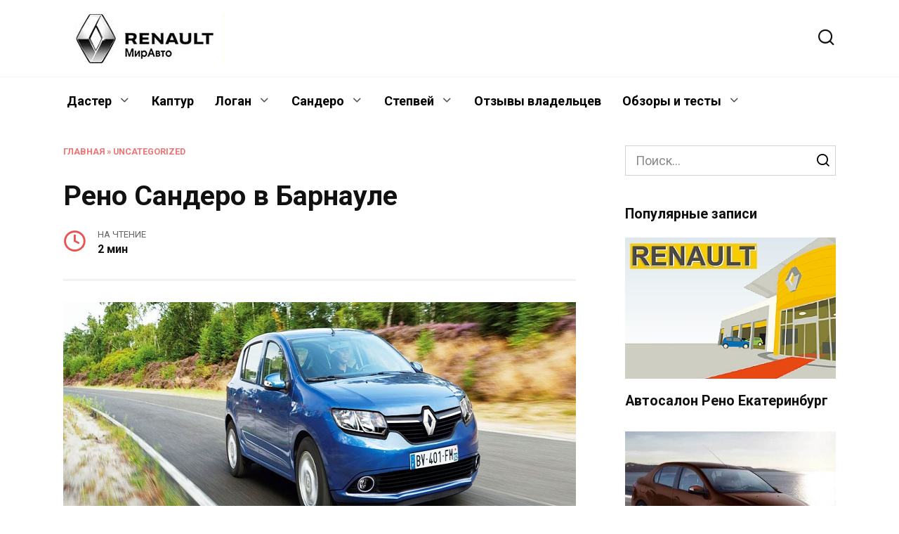

--- FILE ---
content_type: text/html; charset=UTF-8
request_url: https://renault-automir.ru/sandero-v-barnaule/
body_size: 15065
content:
<!doctype html>
<html lang="ru-RU">
<head>
	<meta charset="UTF-8">
	<meta name="viewport" content="width=device-width, initial-scale=1">

	<meta name='robots' content='index, follow, max-image-preview:large, max-snippet:-1, max-video-preview:-1' />

	<title>Рено Сандеро в Барнауле - в новом кузове комплектации и цены, цвета, фото нового автомобиля, видео тест драйв и отзывы владельцев</title>
	<link rel="canonical" href="https://renault-automir.ru/sandero-v-barnaule/" />
	<meta property="og:locale" content="ru_RU" />
	<meta property="og:type" content="article" />
	<meta property="og:title" content="Рено Сандеро в Барнауле - в новом кузове комплектации и цены, цвета, фото нового автомобиля, видео тест драйв и отзывы владельцев" />
	<meta property="og:description" content="Купить Рено Сандеро в Барнауле можно у официальных дилеров. Новый Рено Сандеро 2 в новом кузове создана Renault Group и имеет корпоративный дизайн, в которую входит Дачия. Автомобиль получил новый дизайн кузова и салон, общий объем изменений достиг 70% по сравнению с предыдущим кузовом. Sandero сохранил главные достоинства объем салона, а объем багажника остается непревзойденным [&hellip;]" />
	<meta property="og:url" content="https://renault-automir.ru/sandero-v-barnaule/" />
	<meta property="og:site_name" content="МирАвто Рено" />
	<meta property="article:published_time" content="2023-03-04T02:24:34+00:00" />
	<meta property="article:modified_time" content="2023-04-27T08:40:29+00:00" />
	<meta property="og:image" content="https://renault-automir.ru/wp-content/uploads/_mod_files/ce_images/sandero_colors/sandero_2014.jpg" />
	<meta property="og:image:width" content="940" />
	<meta property="og:image:height" content="330" />
	<meta property="og:image:type" content="image/jpeg" />
	<meta name="author" content="admin" />
	<meta name="twitter:card" content="summary_large_image" />
	<meta name="twitter:label1" content="Написано автором" />
	<meta name="twitter:data1" content="admin" />
	<script type="application/ld+json" class="yoast-schema-graph">{"@context":"https://schema.org","@graph":[{"@type":"WebPage","@id":"https://renault-automir.ru/sandero-v-barnaule/","url":"https://renault-automir.ru/sandero-v-barnaule/","name":"Рено Сандеро в Барнауле - в новом кузове комплектации и цены, цвета, фото нового автомобиля, видео тест драйв и отзывы владельцев","isPartOf":{"@id":"https://renault-automir.ru/#website"},"primaryImageOfPage":{"@id":"https://renault-automir.ru/sandero-v-barnaule/#primaryimage"},"image":{"@id":"https://renault-automir.ru/sandero-v-barnaule/#primaryimage"},"thumbnailUrl":"https://renault-automir.ru/wp-content/uploads/_mod_files/ce_images/sandero_colors/sandero_2014.jpg","datePublished":"2023-03-04T02:24:34+00:00","dateModified":"2023-04-27T08:40:29+00:00","author":{"@id":"https://renault-automir.ru/#/schema/person/9c43880c5743fec822a4546aefe240c0"},"breadcrumb":{"@id":"https://renault-automir.ru/sandero-v-barnaule/#breadcrumb"},"inLanguage":"ru-RU","potentialAction":[{"@type":"ReadAction","target":["https://renault-automir.ru/sandero-v-barnaule/"]}]},{"@type":"ImageObject","inLanguage":"ru-RU","@id":"https://renault-automir.ru/sandero-v-barnaule/#primaryimage","url":"https://renault-automir.ru/wp-content/uploads/_mod_files/ce_images/sandero_colors/sandero_2014.jpg","contentUrl":"https://renault-automir.ru/wp-content/uploads/_mod_files/ce_images/sandero_colors/sandero_2014.jpg","width":940,"height":330},{"@type":"BreadcrumbList","@id":"https://renault-automir.ru/sandero-v-barnaule/#breadcrumb","itemListElement":[{"@type":"ListItem","position":1,"name":"Главная","item":"https://renault-automir.ru/"},{"@type":"ListItem","position":2,"name":"Uncategorized","item":"https://renault-automir.ru/uncategorized/"},{"@type":"ListItem","position":3,"name":"Рено Сандеро в Барнауле"}]},{"@type":"WebSite","@id":"https://renault-automir.ru/#website","url":"https://renault-automir.ru/","name":"МирАвто Рено","description":"сайт про Renault: отзывы владельцев, фото и видео тест драйв","potentialAction":[{"@type":"SearchAction","target":{"@type":"EntryPoint","urlTemplate":"https://renault-automir.ru/?s={search_term_string}"},"query-input":"required name=search_term_string"}],"inLanguage":"ru-RU"},{"@type":"Person","@id":"https://renault-automir.ru/#/schema/person/9c43880c5743fec822a4546aefe240c0","name":"admin","image":{"@type":"ImageObject","inLanguage":"ru-RU","@id":"https://renault-automir.ru/#/schema/person/image/","url":"https://secure.gravatar.com/avatar/8d5975e70bb97a1c55bdec98641e09eea05a307b8caeb17c7b0a095888f3361d?s=96&d=mm&r=g","contentUrl":"https://secure.gravatar.com/avatar/8d5975e70bb97a1c55bdec98641e09eea05a307b8caeb17c7b0a095888f3361d?s=96&d=mm&r=g","caption":"admin"},"sameAs":["https://renault-automir.ru"],"url":"https://renault-automir.ru/author/admin/"}]}</script>


<link rel='dns-prefetch' href='//fonts.googleapis.com' />
<style id='wp-img-auto-sizes-contain-inline-css' type='text/css'>
img:is([sizes=auto i],[sizes^="auto," i]){contain-intrinsic-size:3000px 1500px}
/*# sourceURL=wp-img-auto-sizes-contain-inline-css */
</style>
<style id='wp-emoji-styles-inline-css' type='text/css'>

	img.wp-smiley, img.emoji {
		display: inline !important;
		border: none !important;
		box-shadow: none !important;
		height: 1em !important;
		width: 1em !important;
		margin: 0 0.07em !important;
		vertical-align: -0.1em !important;
		background: none !important;
		padding: 0 !important;
	}
/*# sourceURL=wp-emoji-styles-inline-css */
</style>
<style id='classic-theme-styles-inline-css' type='text/css'>
/*! This file is auto-generated */
.wp-block-button__link{color:#fff;background-color:#32373c;border-radius:9999px;box-shadow:none;text-decoration:none;padding:calc(.667em + 2px) calc(1.333em + 2px);font-size:1.125em}.wp-block-file__button{background:#32373c;color:#fff;text-decoration:none}
/*# sourceURL=/wp-includes/css/classic-themes.min.css */
</style>
<link rel='stylesheet' id='google-fonts-css' href='https://fonts.googleapis.com/css?family=Roboto%3A400%2C400i%2C700%7CMontserrat%3A400%2C400i%2C700&#038;subset=cyrillic&#038;display=swap'  media='all' />
<link rel='stylesheet' id='reboot-style-css' href='https://renault-automir.ru/wp-content/themes/reboot/assets/css/style.min.css'  media='all' />
<script type="text/javascript" src="https://renault-automir.ru/wp-includes/js/jquery/jquery.min.js" id="jquery-core-js"></script>
<style>.pseudo-clearfy-link { color: #008acf; cursor: pointer;}.pseudo-clearfy-link:hover { text-decoration: none;}</style><!-- Yandex.RTB -->
<script>window.yaContextCb=window.yaContextCb||[]</script>
<script src="https://yandex.ru/ads/system/context.js" async></script>
<link rel="preload" href="https://renault-automir.ru/wp-content/themes/reboot/assets/fonts/wpshop-core.ttf" as="font" crossorigin><link rel="preload" href="https://renault-automir.ru/wp-content/uploads/_mod_files/ce_images/sandero_colors/sandero_2014.jpg" as="image" crossorigin>
    <style>.site-logotype{max-width:474px}.site-logotype img{max-height:80px}::selection, .card-slider__category, .card-slider-container .swiper-pagination-bullet-active, .post-card--grid .post-card__thumbnail:before, .post-card:not(.post-card--small) .post-card__thumbnail a:before, .post-card:not(.post-card--small) .post-card__category,  .post-box--high .post-box__category span, .post-box--wide .post-box__category span, .page-separator, .pagination .nav-links .page-numbers:not(.dots):not(.current):before, .btn, .btn-primary:hover, .btn-primary:not(:disabled):not(.disabled).active, .btn-primary:not(:disabled):not(.disabled):active, .show>.btn-primary.dropdown-toggle, .comment-respond .form-submit input, .page-links__item{background-color:#e85353}.entry-image--big .entry-image__body .post-card__category a, .home-text ul:not([class])>li:before, .page-content ul:not([class])>li:before, .taxonomy-description ul:not([class])>li:before, .widget-area .widget_categories ul.menu li a:before, .widget-area .widget_categories ul.menu li span:before, .widget-area .widget_categories>ul li a:before, .widget-area .widget_categories>ul li span:before, .widget-area .widget_nav_menu ul.menu li a:before, .widget-area .widget_nav_menu ul.menu li span:before, .widget-area .widget_nav_menu>ul li a:before, .widget-area .widget_nav_menu>ul li span:before, .page-links .page-numbers:not(.dots):not(.current):before, .page-links .post-page-numbers:not(.dots):not(.current):before, .pagination .nav-links .page-numbers:not(.dots):not(.current):before, .pagination .nav-links .post-page-numbers:not(.dots):not(.current):before, .entry-image--full .entry-image__body .post-card__category a, .entry-image--fullscreen .entry-image__body .post-card__category a, .entry-image--wide .entry-image__body .post-card__category a{background-color:#e85353}.comment-respond input:focus, select:focus, textarea:focus, .post-card--grid.post-card--thumbnail-no, .post-card--standard:after, .post-card--related.post-card--thumbnail-no:hover, .spoiler-box, .btn-primary, .btn-primary:hover, .btn-primary:not(:disabled):not(.disabled).active, .btn-primary:not(:disabled):not(.disabled):active, .show>.btn-primary.dropdown-toggle, .inp:focus, .entry-tag:focus, .entry-tag:hover, .search-screen .search-form .search-field:focus, .entry-content ul:not([class])>li:before, .text-content ul:not([class])>li:before, .page-content ul:not([class])>li:before, .taxonomy-description ul:not([class])>li:before, .entry-content blockquote,
        .input:focus, input[type=color]:focus, input[type=date]:focus, input[type=datetime-local]:focus, input[type=datetime]:focus, input[type=email]:focus, input[type=month]:focus, input[type=number]:focus, input[type=password]:focus, input[type=range]:focus, input[type=search]:focus, input[type=tel]:focus, input[type=text]:focus, input[type=time]:focus, input[type=url]:focus, input[type=week]:focus, select:focus, textarea:focus{border-color:#e85353 !important}.post-card--small .post-card__category, .post-card__author:before, .post-card__comments:before, .post-card__date:before, .post-card__like:before, .post-card__views:before, .entry-author:before, .entry-date:before, .entry-time:before, .entry-views:before, .entry-content ol:not([class])>li:before, .text-content ol:not([class])>li:before, .entry-content blockquote:before, .spoiler-box__title:after, .search-icon:hover:before, .search-form .search-submit:hover:before, .star-rating-item.hover,
        .comment-list .bypostauthor>.comment-body .comment-author:after,
        .breadcrumb a, .breadcrumb span,
        .search-screen .search-form .search-submit:before, 
        .star-rating--score-1:not(.hover) .star-rating-item:nth-child(1),
        .star-rating--score-2:not(.hover) .star-rating-item:nth-child(1), .star-rating--score-2:not(.hover) .star-rating-item:nth-child(2),
        .star-rating--score-3:not(.hover) .star-rating-item:nth-child(1), .star-rating--score-3:not(.hover) .star-rating-item:nth-child(2), .star-rating--score-3:not(.hover) .star-rating-item:nth-child(3),
        .star-rating--score-4:not(.hover) .star-rating-item:nth-child(1), .star-rating--score-4:not(.hover) .star-rating-item:nth-child(2), .star-rating--score-4:not(.hover) .star-rating-item:nth-child(3), .star-rating--score-4:not(.hover) .star-rating-item:nth-child(4),
        .star-rating--score-5:not(.hover) .star-rating-item:nth-child(1), .star-rating--score-5:not(.hover) .star-rating-item:nth-child(2), .star-rating--score-5:not(.hover) .star-rating-item:nth-child(3), .star-rating--score-5:not(.hover) .star-rating-item:nth-child(4), .star-rating--score-5:not(.hover) .star-rating-item:nth-child(5){color:#e85353}a:hover, a:focus, a:active, .spanlink:hover, .entry-content a:not(.wp-block-button__link):hover, .entry-content a:not(.wp-block-button__link):focus, .entry-content a:not(.wp-block-button__link):active, .top-menu ul li>span:hover, .main-navigation ul li a:hover, .main-navigation ul li span:hover, .footer-navigation ul li a:hover, .footer-navigation ul li span:hover, .comment-reply-link:hover, .pseudo-link:hover, .child-categories ul li a:hover{color:#ce513b}.top-menu>ul>li>a:before, .top-menu>ul>li>span:before{background:#ce513b}.child-categories ul li a:hover, .post-box--no-thumb a:hover{border-color:#ce513b}.post-box--card:hover{box-shadow: inset 0 0 0 1px #ce513b}.post-box--card:hover{-webkit-box-shadow: inset 0 0 0 1px #ce513b}.site-title, .site-title a{color:#4a6f99}.main-navigation, .footer-navigation, .footer-navigation .removed-link, .main-navigation .removed-link, .main-navigation ul li>a, .footer-navigation ul li>a{color:#000000}body{font-family:"Roboto" ,"Helvetica Neue", Helvetica, Arial, sans-serif;font-size:18px;}.site-title, .site-title a{font-family:"Roboto" ,"Helvetica Neue", Helvetica, Arial, sans-serif;font-size:36px;}.main-navigation ul li a, .main-navigation ul li span, .footer-navigation ul li a, .footer-navigation ul li span{font-family:"Roboto" ,"Helvetica Neue", Helvetica, Arial, sans-serif;font-size:18px;}.h1, h1:not(.site-title){font-size:2.2em;}.h2, .related-posts__header, .section-block__title, h2{font-size:1.7em;}.h3, h3{font-size:1.4em;}</style>
    <link rel="apple-touch-icon" sizes="180x180" href="/apple-touch-icon.png">
<link rel="icon" type="image/png" sizes="32x32" href="/favicon-32x32.png">
<link rel="icon" type="image/png" sizes="16x16" href="/favicon-16x16.png">
<link rel="manifest" href="/site.webmanifest">
<link rel="mask-icon" href="/safari-pinned-tab.svg" color="#5bbad5">
<meta name="msapplication-TileColor" content="#da532c">
<meta name="theme-color" content="#ffffff"><style id='global-styles-inline-css' type='text/css'>
:root{--wp--preset--aspect-ratio--square: 1;--wp--preset--aspect-ratio--4-3: 4/3;--wp--preset--aspect-ratio--3-4: 3/4;--wp--preset--aspect-ratio--3-2: 3/2;--wp--preset--aspect-ratio--2-3: 2/3;--wp--preset--aspect-ratio--16-9: 16/9;--wp--preset--aspect-ratio--9-16: 9/16;--wp--preset--color--black: #000000;--wp--preset--color--cyan-bluish-gray: #abb8c3;--wp--preset--color--white: #ffffff;--wp--preset--color--pale-pink: #f78da7;--wp--preset--color--vivid-red: #cf2e2e;--wp--preset--color--luminous-vivid-orange: #ff6900;--wp--preset--color--luminous-vivid-amber: #fcb900;--wp--preset--color--light-green-cyan: #7bdcb5;--wp--preset--color--vivid-green-cyan: #00d084;--wp--preset--color--pale-cyan-blue: #8ed1fc;--wp--preset--color--vivid-cyan-blue: #0693e3;--wp--preset--color--vivid-purple: #9b51e0;--wp--preset--gradient--vivid-cyan-blue-to-vivid-purple: linear-gradient(135deg,rgb(6,147,227) 0%,rgb(155,81,224) 100%);--wp--preset--gradient--light-green-cyan-to-vivid-green-cyan: linear-gradient(135deg,rgb(122,220,180) 0%,rgb(0,208,130) 100%);--wp--preset--gradient--luminous-vivid-amber-to-luminous-vivid-orange: linear-gradient(135deg,rgb(252,185,0) 0%,rgb(255,105,0) 100%);--wp--preset--gradient--luminous-vivid-orange-to-vivid-red: linear-gradient(135deg,rgb(255,105,0) 0%,rgb(207,46,46) 100%);--wp--preset--gradient--very-light-gray-to-cyan-bluish-gray: linear-gradient(135deg,rgb(238,238,238) 0%,rgb(169,184,195) 100%);--wp--preset--gradient--cool-to-warm-spectrum: linear-gradient(135deg,rgb(74,234,220) 0%,rgb(151,120,209) 20%,rgb(207,42,186) 40%,rgb(238,44,130) 60%,rgb(251,105,98) 80%,rgb(254,248,76) 100%);--wp--preset--gradient--blush-light-purple: linear-gradient(135deg,rgb(255,206,236) 0%,rgb(152,150,240) 100%);--wp--preset--gradient--blush-bordeaux: linear-gradient(135deg,rgb(254,205,165) 0%,rgb(254,45,45) 50%,rgb(107,0,62) 100%);--wp--preset--gradient--luminous-dusk: linear-gradient(135deg,rgb(255,203,112) 0%,rgb(199,81,192) 50%,rgb(65,88,208) 100%);--wp--preset--gradient--pale-ocean: linear-gradient(135deg,rgb(255,245,203) 0%,rgb(182,227,212) 50%,rgb(51,167,181) 100%);--wp--preset--gradient--electric-grass: linear-gradient(135deg,rgb(202,248,128) 0%,rgb(113,206,126) 100%);--wp--preset--gradient--midnight: linear-gradient(135deg,rgb(2,3,129) 0%,rgb(40,116,252) 100%);--wp--preset--font-size--small: 19.5px;--wp--preset--font-size--medium: 20px;--wp--preset--font-size--large: 36.5px;--wp--preset--font-size--x-large: 42px;--wp--preset--font-size--normal: 22px;--wp--preset--font-size--huge: 49.5px;--wp--preset--spacing--20: 0.44rem;--wp--preset--spacing--30: 0.67rem;--wp--preset--spacing--40: 1rem;--wp--preset--spacing--50: 1.5rem;--wp--preset--spacing--60: 2.25rem;--wp--preset--spacing--70: 3.38rem;--wp--preset--spacing--80: 5.06rem;--wp--preset--shadow--natural: 6px 6px 9px rgba(0, 0, 0, 0.2);--wp--preset--shadow--deep: 12px 12px 50px rgba(0, 0, 0, 0.4);--wp--preset--shadow--sharp: 6px 6px 0px rgba(0, 0, 0, 0.2);--wp--preset--shadow--outlined: 6px 6px 0px -3px rgb(255, 255, 255), 6px 6px rgb(0, 0, 0);--wp--preset--shadow--crisp: 6px 6px 0px rgb(0, 0, 0);}:where(.is-layout-flex){gap: 0.5em;}:where(.is-layout-grid){gap: 0.5em;}body .is-layout-flex{display: flex;}.is-layout-flex{flex-wrap: wrap;align-items: center;}.is-layout-flex > :is(*, div){margin: 0;}body .is-layout-grid{display: grid;}.is-layout-grid > :is(*, div){margin: 0;}:where(.wp-block-columns.is-layout-flex){gap: 2em;}:where(.wp-block-columns.is-layout-grid){gap: 2em;}:where(.wp-block-post-template.is-layout-flex){gap: 1.25em;}:where(.wp-block-post-template.is-layout-grid){gap: 1.25em;}.has-black-color{color: var(--wp--preset--color--black) !important;}.has-cyan-bluish-gray-color{color: var(--wp--preset--color--cyan-bluish-gray) !important;}.has-white-color{color: var(--wp--preset--color--white) !important;}.has-pale-pink-color{color: var(--wp--preset--color--pale-pink) !important;}.has-vivid-red-color{color: var(--wp--preset--color--vivid-red) !important;}.has-luminous-vivid-orange-color{color: var(--wp--preset--color--luminous-vivid-orange) !important;}.has-luminous-vivid-amber-color{color: var(--wp--preset--color--luminous-vivid-amber) !important;}.has-light-green-cyan-color{color: var(--wp--preset--color--light-green-cyan) !important;}.has-vivid-green-cyan-color{color: var(--wp--preset--color--vivid-green-cyan) !important;}.has-pale-cyan-blue-color{color: var(--wp--preset--color--pale-cyan-blue) !important;}.has-vivid-cyan-blue-color{color: var(--wp--preset--color--vivid-cyan-blue) !important;}.has-vivid-purple-color{color: var(--wp--preset--color--vivid-purple) !important;}.has-black-background-color{background-color: var(--wp--preset--color--black) !important;}.has-cyan-bluish-gray-background-color{background-color: var(--wp--preset--color--cyan-bluish-gray) !important;}.has-white-background-color{background-color: var(--wp--preset--color--white) !important;}.has-pale-pink-background-color{background-color: var(--wp--preset--color--pale-pink) !important;}.has-vivid-red-background-color{background-color: var(--wp--preset--color--vivid-red) !important;}.has-luminous-vivid-orange-background-color{background-color: var(--wp--preset--color--luminous-vivid-orange) !important;}.has-luminous-vivid-amber-background-color{background-color: var(--wp--preset--color--luminous-vivid-amber) !important;}.has-light-green-cyan-background-color{background-color: var(--wp--preset--color--light-green-cyan) !important;}.has-vivid-green-cyan-background-color{background-color: var(--wp--preset--color--vivid-green-cyan) !important;}.has-pale-cyan-blue-background-color{background-color: var(--wp--preset--color--pale-cyan-blue) !important;}.has-vivid-cyan-blue-background-color{background-color: var(--wp--preset--color--vivid-cyan-blue) !important;}.has-vivid-purple-background-color{background-color: var(--wp--preset--color--vivid-purple) !important;}.has-black-border-color{border-color: var(--wp--preset--color--black) !important;}.has-cyan-bluish-gray-border-color{border-color: var(--wp--preset--color--cyan-bluish-gray) !important;}.has-white-border-color{border-color: var(--wp--preset--color--white) !important;}.has-pale-pink-border-color{border-color: var(--wp--preset--color--pale-pink) !important;}.has-vivid-red-border-color{border-color: var(--wp--preset--color--vivid-red) !important;}.has-luminous-vivid-orange-border-color{border-color: var(--wp--preset--color--luminous-vivid-orange) !important;}.has-luminous-vivid-amber-border-color{border-color: var(--wp--preset--color--luminous-vivid-amber) !important;}.has-light-green-cyan-border-color{border-color: var(--wp--preset--color--light-green-cyan) !important;}.has-vivid-green-cyan-border-color{border-color: var(--wp--preset--color--vivid-green-cyan) !important;}.has-pale-cyan-blue-border-color{border-color: var(--wp--preset--color--pale-cyan-blue) !important;}.has-vivid-cyan-blue-border-color{border-color: var(--wp--preset--color--vivid-cyan-blue) !important;}.has-vivid-purple-border-color{border-color: var(--wp--preset--color--vivid-purple) !important;}.has-vivid-cyan-blue-to-vivid-purple-gradient-background{background: var(--wp--preset--gradient--vivid-cyan-blue-to-vivid-purple) !important;}.has-light-green-cyan-to-vivid-green-cyan-gradient-background{background: var(--wp--preset--gradient--light-green-cyan-to-vivid-green-cyan) !important;}.has-luminous-vivid-amber-to-luminous-vivid-orange-gradient-background{background: var(--wp--preset--gradient--luminous-vivid-amber-to-luminous-vivid-orange) !important;}.has-luminous-vivid-orange-to-vivid-red-gradient-background{background: var(--wp--preset--gradient--luminous-vivid-orange-to-vivid-red) !important;}.has-very-light-gray-to-cyan-bluish-gray-gradient-background{background: var(--wp--preset--gradient--very-light-gray-to-cyan-bluish-gray) !important;}.has-cool-to-warm-spectrum-gradient-background{background: var(--wp--preset--gradient--cool-to-warm-spectrum) !important;}.has-blush-light-purple-gradient-background{background: var(--wp--preset--gradient--blush-light-purple) !important;}.has-blush-bordeaux-gradient-background{background: var(--wp--preset--gradient--blush-bordeaux) !important;}.has-luminous-dusk-gradient-background{background: var(--wp--preset--gradient--luminous-dusk) !important;}.has-pale-ocean-gradient-background{background: var(--wp--preset--gradient--pale-ocean) !important;}.has-electric-grass-gradient-background{background: var(--wp--preset--gradient--electric-grass) !important;}.has-midnight-gradient-background{background: var(--wp--preset--gradient--midnight) !important;}.has-small-font-size{font-size: var(--wp--preset--font-size--small) !important;}.has-medium-font-size{font-size: var(--wp--preset--font-size--medium) !important;}.has-large-font-size{font-size: var(--wp--preset--font-size--large) !important;}.has-x-large-font-size{font-size: var(--wp--preset--font-size--x-large) !important;}
/*# sourceURL=global-styles-inline-css */
</style>
</head>

<body class="wp-singular post-template-default single single-post postid-962 single-format-standard wp-embed-responsive wp-theme-reboot sidebar-right">



<div id="page" class="site">
    <a class="skip-link screen-reader-text" href="#content">Перейти к содержанию</a>

    <div class="search-screen-overlay js-search-screen-overlay"></div>
    <div class="search-screen js-search-screen">
        
<form role="search" method="get" class="search-form" action="https://renault-automir.ru/">
    <label>
        <span class="screen-reader-text">Search for:</span>
        <input type="search" class="search-field" placeholder="Поиск…" value="" name="s">
    </label>
    <button type="submit" class="search-submit"></button>
</form>    </div>

    

<header id="masthead" class="site-header full" itemscope itemtype="http://schema.org/WPHeader">
    <div class="site-header-inner fixed">

        <div class="humburger js-humburger"><span></span><span></span><span></span></div>

        
<div class="site-branding">

    <div class="site-logotype"><a href="https://renault-automir.ru/"><img src="https://renault-automir.ru/wp-content/uploads/2023/05/1206_renault.jpg" width="230" height="70" alt="МирАвто Рено"></a></div></div><!-- .site-branding -->                <div class="header-search">
                    <span class="search-icon js-search-icon"></span>
                </div>
            
    </div>
</header><!-- #masthead -->


    
    
    <nav id="site-navigation" class="main-navigation full" itemscope itemtype="http://schema.org/SiteNavigationElement">
        <div class="main-navigation-inner fixed">
            <div class="menu-menyu-pod-shapkoy-container"><ul id="header_menu" class="menu"><li id="menu-item-1225" class="menu-item menu-item-type-custom menu-item-object-custom menu-item-has-children menu-item-1225"><a href="/duster">Дастер</a>
<ul class="sub-menu">
	<li id="menu-item-1227" class="menu-item menu-item-type-custom menu-item-object-custom menu-item-1227"><a href="/duster/komplektacija">Комплектации</a></li>
	<li id="menu-item-1226" class="menu-item menu-item-type-post_type menu-item-object-page menu-item-1226"><a href="https://renault-automir.ru/duster/foto/">Фото</a></li>
	<li id="menu-item-1277" class="menu-item menu-item-type-post_type menu-item-object-page menu-item-1277"><a href="https://renault-automir.ru/duster/tehnicheskie-harakteristiki/">Характеристики</a></li>
	<li id="menu-item-1278" class="menu-item menu-item-type-custom menu-item-object-custom menu-item-1278"><a href="/duster/otzyvy/">Отзывы</a></li>
	<li id="menu-item-1280" class="menu-item menu-item-type-custom menu-item-object-custom menu-item-1280"><a href="/duster/video/">Видео</a></li>
	<li id="menu-item-1281" class="menu-item menu-item-type-custom menu-item-object-custom menu-item-1281"><a href="/duster/cveta-kuzova/">Цвета кузова</a></li>
	<li id="menu-item-1282" class="menu-item menu-item-type-custom menu-item-object-custom menu-item-1282"><a href="/duster/crash-test/">Краш тест</a></li>
	<li id="menu-item-1283" class="menu-item menu-item-type-custom menu-item-object-custom menu-item-1283"><a href="/duster/rukovodstvo-po-ekspluatacii/">Руководство</a></li>
</ul>
</li>
<li id="menu-item-1284" class="menu-item menu-item-type-custom menu-item-object-custom menu-item-1284"><a href="/kaptur/">Каптур</a></li>
<li id="menu-item-1290" class="menu-item menu-item-type-post_type menu-item-object-page menu-item-has-children menu-item-1290"><a href="https://renault-automir.ru/logan/">Логан</a>
<ul class="sub-menu">
	<li id="menu-item-1289" class="menu-item menu-item-type-post_type menu-item-object-page menu-item-1289"><a href="https://renault-automir.ru/logan/komplektacija/">Комплектации</a></li>
	<li id="menu-item-1288" class="menu-item menu-item-type-post_type menu-item-object-page menu-item-1288"><a href="https://renault-automir.ru/logan/foto/">Фото</a></li>
	<li id="menu-item-1294" class="menu-item menu-item-type-post_type menu-item-object-page menu-item-1294"><a href="https://renault-automir.ru/logan/tehnicheskie-harakteristiki/">Характеристики</a></li>
	<li id="menu-item-1286" class="menu-item menu-item-type-post_type menu-item-object-page menu-item-1286"><a href="https://renault-automir.ru/logan/otzyvy/">Отзывы</a></li>
	<li id="menu-item-1285" class="menu-item menu-item-type-post_type menu-item-object-page menu-item-1285"><a href="https://renault-automir.ru/logan/cveta-kuzova/">Цвета кузова</a></li>
	<li id="menu-item-1287" class="menu-item menu-item-type-post_type menu-item-object-page menu-item-1287"><a href="https://renault-automir.ru/logan/rukovodstvo-po-ekspluatacii/">Руководство</a></li>
	<li id="menu-item-1292" class="menu-item menu-item-type-post_type menu-item-object-page menu-item-1292"><a href="https://renault-automir.ru/logan/video/">Видео</a></li>
	<li id="menu-item-1295" class="menu-item menu-item-type-post_type menu-item-object-page menu-item-1295"><a href="https://renault-automir.ru/logan/crash-test/">Краш тест</a></li>
</ul>
</li>
<li id="menu-item-1297" class="menu-item menu-item-type-custom menu-item-object-custom menu-item-has-children menu-item-1297"><a href="/sandero">Сандеро</a>
<ul class="sub-menu">
	<li id="menu-item-1298" class="menu-item menu-item-type-custom menu-item-object-custom menu-item-1298"><a href="/sandero/komplektacija">Комплектации и цены</a></li>
	<li id="menu-item-1299" class="menu-item menu-item-type-custom menu-item-object-custom menu-item-1299"><a href="/sandero/foto">Фото</a></li>
	<li id="menu-item-1300" class="menu-item menu-item-type-custom menu-item-object-custom menu-item-1300"><a href="/sandero/tehnicheskie-harakteristiki">Технические характеристики</a></li>
	<li id="menu-item-1301" class="menu-item menu-item-type-custom menu-item-object-custom menu-item-1301"><a href="/sandero/otzyvy">Отзывы</a></li>
	<li id="menu-item-1302" class="menu-item menu-item-type-custom menu-item-object-custom menu-item-1302"><a href="/sandero/video">Видео</a></li>
	<li id="menu-item-1303" class="menu-item menu-item-type-custom menu-item-object-custom menu-item-1303"><a href="/sandero/cveta-kuzova">Цвета кузова</a></li>
	<li id="menu-item-1304" class="menu-item menu-item-type-custom menu-item-object-custom menu-item-1304"><a href="/sandero/krash-test">Краш тест</a></li>
	<li id="menu-item-1306" class="menu-item menu-item-type-custom menu-item-object-custom menu-item-1306"><a href="/sandero/rukovodstvo-po-ekspluatacii">Руководство по эксплуатации</a></li>
</ul>
</li>
<li id="menu-item-1307" class="menu-item menu-item-type-custom menu-item-object-custom menu-item-has-children menu-item-1307"><a href="/stepway">Степвей</a>
<ul class="sub-menu">
	<li id="menu-item-1308" class="menu-item menu-item-type-custom menu-item-object-custom menu-item-1308"><a href="/stepway/komplektacija">Комплектации и цены</a></li>
	<li id="menu-item-1309" class="menu-item menu-item-type-custom menu-item-object-custom menu-item-1309"><a href="/stepway/foto">Фото</a></li>
	<li id="menu-item-1310" class="menu-item menu-item-type-custom menu-item-object-custom menu-item-1310"><a href="/stepway/tehnicheskie-harakteristiki">Технические характеристики</a></li>
	<li id="menu-item-1311" class="menu-item menu-item-type-custom menu-item-object-custom menu-item-1311"><a href="/stepway/otzyvy">Отзывы</a></li>
	<li id="menu-item-1312" class="menu-item menu-item-type-custom menu-item-object-custom menu-item-1312"><a href="/stepway/video">Видео</a></li>
	<li id="menu-item-1313" class="menu-item menu-item-type-custom menu-item-object-custom menu-item-1313"><a href="/stepway/cveta-kuzova">Цвета кузова</a></li>
	<li id="menu-item-1314" class="menu-item menu-item-type-custom menu-item-object-custom menu-item-1314"><a href="/stepway/crash-test">Краш тест</a></li>
	<li id="menu-item-1315" class="menu-item menu-item-type-custom menu-item-object-custom menu-item-1315"><a href="/stepway/rukovodstvo-po-ekspluatacii">Руководство по эксплуатации</a></li>
</ul>
</li>
<li id="menu-item-1316" class="menu-item menu-item-type-custom menu-item-object-custom menu-item-1316"><a href="/otzyvy-vladelcev">Отзывы владельцев</a></li>
<li id="menu-item-1317" class="menu-item menu-item-type-custom menu-item-object-custom menu-item-has-children menu-item-1317"><a href="/obzory">Обзоры и тесты</a>
<ul class="sub-menu">
	<li id="menu-item-1319" class="menu-item menu-item-type-custom menu-item-object-custom menu-item-1319"><a href="/avtosalony">Автосалоны</a></li>
	<li id="menu-item-1318" class="menu-item menu-item-type-custom menu-item-object-custom menu-item-1318"><a href="/news">Новости рено</a></li>
</ul>
</li>
</ul></div>        </div>
    </nav><!-- #site-navigation -->

    

    <div class="mobile-menu-placeholder js-mobile-menu-placeholder"></div>
    
	
    <div id="content" class="site-content fixed">

        
        <div class="site-content-inner">
    
        
        <div id="primary" class="content-area" itemscope itemtype="http://schema.org/Article">
            <main id="main" class="site-main article-card">

                
<article id="post-962" class="article-post post-962 post type-post status-publish format-standard has-post-thumbnail  category-uncategorized">

    
        <div class="breadcrumb" id="breadcrumbs"><span><span><a href="https://renault-automir.ru/">Главная</a></span> » <span><a href="https://renault-automir.ru/uncategorized/">Uncategorized</a></span></span></div>
                                <h1 class="entry-title" itemprop="headline">Рено Сандеро в Барнауле</h1>
                    
        
        
    
            <div class="entry-meta">
                        <span class="entry-time"><span class="entry-label">На чтение</span> 2 мин</span>                        
                    </div>
    
    
    <div class="entry-content" itemprop="articleBody">
        <p><img decoding="async" src="/wp-content/uploads/_mod_files/ce_images/sandero_colors/sandero_2014.jpg" alt="Рено Сандеро в Барнауле" title="" style="width: 940px; height: 330px;" align="" height="330" width="940"></p>
<p>Купить Рено Сандеро в Барнауле можно у официальных дилеров. Новый <a href="/sandero/" title="Рено Сандеро">Рено Сандеро</a> 2 в новом кузове создана Renault Group и имеет корпоративный дизайн, в которую входит Дачия. Автомобиль получил новый дизайн кузова и салон, общий объем изменений достиг 70% по сравнению с предыдущим кузовом. Sandero сохранил главные достоинства объем салона, а объем багажника остается непревзойденным для автомобилей компакт класса &#8212; 320 литров.</p>
<p>Новый Рено Сандеро собирают на АвтоВазе в Тольятти. У автомобиля 4 <a href="/sandero/komplektacija/" title="Комплектации Рено Сандеро">комплектации</a>: базовая – Access, Confort, Privilege и вариант максимальной комплектации Luxe Privilege. Цена Рено Сандеро ниже всех своих конкурентов в сигметне компакт авто.</p>
<div class="table-of-contents open"><!--noindex--><div class="table-of-contents__header"><span class="table-of-contents__hide js-table-of-contents-hide">Содержание</span></div><ol class="table-of-contents__list js-table-of-contents-list">
<li class="level-1"><a href="#eksterer-i-interer">Экстерьер и интерьер</a></li><li class="level-1"><a href="#tehnicheskie-harakteristiki">Технические характеристики</a></li><li class="level-1"><a href="#tsveta-kuzova">Цвета кузова</a></li><li class="level-1"><a href="#bezopasnost">Безопасность</a></li><li class="level-1"><a href="#prodazha-reno-sandero-v-barnaule">Продажа Рено Сандеро в Барнауле:</a></li><li class="level-2"><a href="#test-drayv">Тест драйв</a></li><li class="level-2"><a href="#otzyvy-vladeltsev">Отзывы владельцев</a></li><li class="level-2"><a href="#rukovodstvo-po-ekspluatatsii">Руководство по эксплуатации</a></li></ol><!--/noindex--></div><h2 id="eksterer-i-interer">Экстерьер и интерьер</h2>
<p>Дизайнеры сделали новый кузов Рено Сандеро красивым: плавные линии, оптика, решетка радиатора и крупный логотип Renault на решетки радиатора. Sandero получил новую современную приборную панель приборов, она стала практичной и эргономичной, новые комбинированные варианты отделки салона, качество пластика стало лучше, новое трехспицевое рулевое колесо. Чтоб оценить экстерьер и интерьер смотрите <a href="/sandero/foto/" title="Рено Сандеро фото">фото Рено Сандеро</a> в новом кузове.</p>
<p><img decoding="async" src="/wp-content/uploads/_mod_files/ce_images/sandero/sandero_2014_main.jpg" alt="рено сандеро фото" title="" style="width: 940px; height: 330px;" align="" border="0" height="330" width="940"></p>
<h2 id="tehnicheskie-harakteristiki">Технические характеристики</h2>

<p>В основе Сандеро лежит хорошо знакомая платформа B0, общая для Логан и Дастер. На выбор 2 бензиновых двигателя 1,6 мощностью 86 и 101 л.с. со средним расходом 8,1 км/л бензина в городе.&nbsp;</p>
<p><a href="/sandero/tehnicheskie-harakteristiki/" title="Технические характеристики Сандеро">Размеры и технические характеристики Сандеро в новом кузове:</a></p>
<ul>
<li>длина &#8212; 4,05 метра</li>
<li>ширина &#8212; 1,73 метра</li>
<li>высота &#8212; 1,51 метра</li>
<li>колесная база &#8212; 2,63 метра</li>
<li>вес &#8212; 993 килограмма в базовой комплектации</li>
<li>максимальная скорость &#8212; 180 км/ч разгон до 100км/ч &#8212; 10,5 (для бензинового двигателя 1,6 мощностью 102 л.с.)</li>
<li>дорожный просвет (клиренс) &#8212; 164 мм</li>
</ul>
<h2 id="tsveta-kuzova">Цвета кузова</h2>
<p>Цветовая гамма кузова&nbsp;Сандеро, как и нового Логан: &nbsp;белый, морской синий, светлый базальт, серая платина, черный, лазурный, красный. Просмотрите все <a href="/sandero/cveta-kuzova/" title="Цвета кузова Сандеро">цвета кузова Рено Сандеро</a> на фото.</p>
<p><img loading="lazy" decoding="async" src="/wp-content/uploads/_mod_files/ce_images/main/reno_cveta.jpg" style="width: 1273px; height: 274px; margin: 0px;" title="" alt="рено логан цвета" align="" border="0" height="274" width="1273"></p>
<h2 id="bezopasnost">Безопасность</h2>
<p>В базовой комплектации у автомобиля есть уже 2 подушки безопасности: для пассажира и водителя. Также можно установить боковые AirBag. В <a href="/sandero/krash-test/" title="Краш тест Рено Сандеро">краш тесте Рено Сандеро</a> набрал 4 звезды из 5.</p>
<h2 id="prodazha-reno-sandero-v-barnaule">Продажа Рено Сандеро в Барнауле:</h2>
<ul>
<li>Автосалон Рено АЛЬПИНА: г. Барнаул, улица Мамонтова дом 25</li>
</ul>
<p>&nbsp;</p>
<h3 id="test-drayv">Тест драйв</h3>
<p><a title="Видео тест драйв нового Сандеро" href="/sandero/video/"><img loading="lazy" decoding="async" src="/wp-content/uploads/_mod_files/ce_images/sandero/renault_sandero_test_drive.jpg" style="width: 640px; height: 480px; margin: 0px;" alt="Тест драйв Рено Сандеро" title="" align="" border="0" height="480" width="640"></a></p>
<p><a title="Видео тест драйв нового Сандеро" href="/sandero/video/">Тест драйв нового Сандеро в видео обзоре компактного хэтчбека 2 поколения.</a></p>
<p>&nbsp;</p>
<h3 id="otzyvy-vladeltsev">Отзывы владельцев</h3>
<p><a title="Отзывы владельцев" href="/sandero/otzyvy/"><img loading="lazy" decoding="async" src="/wp-content/uploads/_mod_files/ce_images/sandero/renault-sandero_otz.jpg" style="width: 640px; height: 480px; margin: 0px;" alt="Отзывы владельцев Рено Сандеро" title="" align="" border="0" height="480" width="640"></a></p>
<p><a title="Отзывы владельцев" href="/sandero/otzyvy/">Отзывы владельцев Рено Сандеро, помогут вам определиться с покупкой автомобиля.</a></p>
<p>&nbsp;</p>
<h3 id="rukovodstvo-po-ekspluatatsii">Руководство по эксплуатации</h3>
<p><a title="Руководство по эксплуатации" href="/sandero/rukovodstvo-po-ekspluatacii/"><img loading="lazy" decoding="async" src="/wp-content/uploads/_mod_files/ce_images/manual/sandero_manual_x.jpg" style="width: 640px; height: 480px; margin: 0px;" alt="Руководство по эксплуатации Рено Сандеро" title="" align="" border="0" height="480" width="640"></a></p>
<p><a title="Руководство по эксплуатации" href="/sandero/rukovodstvo-po-ekspluatacii/">Руководство по эксплуатации &#8212; технические характеристики авто, ТО и правильная эксплуатация.</a></p>
<p>&nbsp;</p>    </div><!-- .entry-content -->

</article>






    <div class="rating-box">
        <div class="rating-box__header">Оцените статью</div>
		<div class="wp-star-rating js-star-rating star-rating--score-0" data-post-id="962" data-rating-count="0" data-rating-sum="0" data-rating-value="0"><span class="star-rating-item js-star-rating-item" data-score="1"><svg aria-hidden="true" role="img" xmlns="http://www.w3.org/2000/svg" viewBox="0 0 576 512" class="i-ico"><path fill="currentColor" d="M259.3 17.8L194 150.2 47.9 171.5c-26.2 3.8-36.7 36.1-17.7 54.6l105.7 103-25 145.5c-4.5 26.3 23.2 46 46.4 33.7L288 439.6l130.7 68.7c23.2 12.2 50.9-7.4 46.4-33.7l-25-145.5 105.7-103c19-18.5 8.5-50.8-17.7-54.6L382 150.2 316.7 17.8c-11.7-23.6-45.6-23.9-57.4 0z" class="ico-star"></path></svg></span><span class="star-rating-item js-star-rating-item" data-score="2"><svg aria-hidden="true" role="img" xmlns="http://www.w3.org/2000/svg" viewBox="0 0 576 512" class="i-ico"><path fill="currentColor" d="M259.3 17.8L194 150.2 47.9 171.5c-26.2 3.8-36.7 36.1-17.7 54.6l105.7 103-25 145.5c-4.5 26.3 23.2 46 46.4 33.7L288 439.6l130.7 68.7c23.2 12.2 50.9-7.4 46.4-33.7l-25-145.5 105.7-103c19-18.5 8.5-50.8-17.7-54.6L382 150.2 316.7 17.8c-11.7-23.6-45.6-23.9-57.4 0z" class="ico-star"></path></svg></span><span class="star-rating-item js-star-rating-item" data-score="3"><svg aria-hidden="true" role="img" xmlns="http://www.w3.org/2000/svg" viewBox="0 0 576 512" class="i-ico"><path fill="currentColor" d="M259.3 17.8L194 150.2 47.9 171.5c-26.2 3.8-36.7 36.1-17.7 54.6l105.7 103-25 145.5c-4.5 26.3 23.2 46 46.4 33.7L288 439.6l130.7 68.7c23.2 12.2 50.9-7.4 46.4-33.7l-25-145.5 105.7-103c19-18.5 8.5-50.8-17.7-54.6L382 150.2 316.7 17.8c-11.7-23.6-45.6-23.9-57.4 0z" class="ico-star"></path></svg></span><span class="star-rating-item js-star-rating-item" data-score="4"><svg aria-hidden="true" role="img" xmlns="http://www.w3.org/2000/svg" viewBox="0 0 576 512" class="i-ico"><path fill="currentColor" d="M259.3 17.8L194 150.2 47.9 171.5c-26.2 3.8-36.7 36.1-17.7 54.6l105.7 103-25 145.5c-4.5 26.3 23.2 46 46.4 33.7L288 439.6l130.7 68.7c23.2 12.2 50.9-7.4 46.4-33.7l-25-145.5 105.7-103c19-18.5 8.5-50.8-17.7-54.6L382 150.2 316.7 17.8c-11.7-23.6-45.6-23.9-57.4 0z" class="ico-star"></path></svg></span><span class="star-rating-item js-star-rating-item" data-score="5"><svg aria-hidden="true" role="img" xmlns="http://www.w3.org/2000/svg" viewBox="0 0 576 512" class="i-ico"><path fill="currentColor" d="M259.3 17.8L194 150.2 47.9 171.5c-26.2 3.8-36.7 36.1-17.7 54.6l105.7 103-25 145.5c-4.5 26.3 23.2 46 46.4 33.7L288 439.6l130.7 68.7c23.2 12.2 50.9-7.4 46.4-33.7l-25-145.5 105.7-103c19-18.5 8.5-50.8-17.7-54.6L382 150.2 316.7 17.8c-11.7-23.6-45.6-23.9-57.4 0z" class="ico-star"></path></svg></span></div>    </div>


    <div class="entry-social">
		
        		<div class="social-buttons"><span class="social-button social-button--vkontakte" data-social="vkontakte" data-image="https://renault-automir.ru/wp-content/uploads/_mod_files/ce_images/sandero_colors/sandero_2014.jpg"></span><span class="social-button social-button--facebook" data-social="facebook"></span><span class="social-button social-button--telegram" data-social="telegram"></span><span class="social-button social-button--odnoklassniki" data-social="odnoklassniki"></span><span class="social-button social-button--twitter" data-social="twitter"></span><span class="social-button social-button--sms" data-social="sms"></span><span class="social-button social-button--whatsapp" data-social="whatsapp"></span></div>            </div>





    <meta itemprop="author" content="admin">
<meta itemscope itemprop="mainEntityOfPage" itemType="https://schema.org/WebPage" itemid="https://renault-automir.ru/sandero-v-barnaule/" content="Рено Сандеро в Барнауле">
    <meta itemprop="dateModified" content="2023-04-27">
    <meta itemprop="datePublished" content="2023-03-04T02:24:34+03:00">
<div itemprop="publisher" itemscope itemtype="https://schema.org/Organization" style="display: none;"><div itemprop="logo" itemscope itemtype="https://schema.org/ImageObject"><img itemprop="url image" src="https://renault-automir.ru/wp-content/uploads/2023/05/1206_renault.jpg" alt="МирАвто Рено"></div><meta itemprop="name" content="МирАвто Рено"><meta itemprop="telephone" content="МирАвто Рено"><meta itemprop="address" content="https://renault-automir.ru"></div>
<div id="comments" class="comments-area">

    	<div id="respond" class="comment-respond">
		<div id="reply-title" class="comment-reply-title">Добавить комментарий <small><a rel="nofollow" id="cancel-comment-reply-link" href="/sandero-v-barnaule/#respond" style="display:none;">Отменить ответ</a></small></div><form action="https://renault-automir.ru/wp-comments-post.php" method="post" id="commentform" class="comment-form"><p class="comment-form-author"><label class="screen-reader-text" for="author">Имя <span class="required">*</span></label> <input id="author" name="author" type="text" value="" size="30" maxlength="245"  required='required' placeholder="Имя" /></p>
<p class="comment-form-email"><label class="screen-reader-text" for="email">Email <span class="required">*</span></label> <input id="email" name="email" type="email" value="" size="30" maxlength="100"  required='required' placeholder="Email" /></p>
<p class="comment-form-comment"><label class="screen-reader-text" for="comment">Комментарий</label> <textarea autocomplete="new-password"  id="f4f1fde4be"  name="f4f1fde4be"   cols="45" rows="8" maxlength="65525" required="required" placeholder="Комментарий" ></textarea><textarea id="comment" aria-label="hp-comment" aria-hidden="true" name="comment" autocomplete="new-password" style="padding:0 !important;clip:rect(1px, 1px, 1px, 1px) !important;position:absolute !important;white-space:nowrap !important;height:1px !important;width:1px !important;overflow:hidden !important;" tabindex="-1"></textarea><script data-noptimize>document.getElementById("comment").setAttribute( "id", "afd90f0257599389df8d3dc6c4318ee9" );document.getElementById("f4f1fde4be").setAttribute( "id", "comment" );</script></p><p class="comment-form-cookies-consent"><input id="wp-comment-cookies-consent" name="wp-comment-cookies-consent" type="checkbox" value="yes" /> <label for="wp-comment-cookies-consent">Сохранить моё имя, email и адрес сайта в этом браузере для последующих моих комментариев.</label></p>
<p class="form-submit"><input name="submit" type="submit" id="submit" class="submit" value="Отправить комментарий" /> <input type='hidden' name='comment_post_ID' value='962' id='comment_post_ID' />
<input type='hidden' name='comment_parent' id='comment_parent' value='0' />
</p></form>	</div><!-- #respond -->
	

    
</div><!-- #comments -->

            </main><!-- #main -->
        </div><!-- #primary -->

        
<aside id="secondary" class="widget-area" itemscope itemtype="http://schema.org/WPSideBar">
    <div class="sticky-sidebar js-sticky-sidebar">

        
        <div id="search-2" class="widget widget_search">
<form role="search" method="get" class="search-form" action="https://renault-automir.ru/">
    <label>
        <span class="screen-reader-text">Search for:</span>
        <input type="search" class="search-field" placeholder="Поиск…" value="" name="s">
    </label>
    <button type="submit" class="search-submit"></button>
</form></div><div id="wpshop_widget_articles-2" class="widget widget_wpshop_widget_articles"><div class="widget-header">Популярные записи</div><div class="widget-articles">
<article class="post-card post-card--vertical">
      <div class="post-card__thumbnail">
            <a href="https://renault-automir.ru/avtosalon-renault-ekaterinburg/">
                <img width="317" height="212" src="https://renault-automir.ru/wp-content/uploads/_mod_files/ce_images/avtosalon/auto_salon.jpg" class="attachment-reboot_small size-reboot_small wp-post-image" alt="" decoding="async" loading="lazy" />
                            </a>
        </div>
    
    <div class="post-card__body">
        <div class="post-card__title"><a href="https://renault-automir.ru/avtosalon-renault-ekaterinburg/">Автосалон Рено Екатеринбург</a></div>

        
            </div>
</article>
<article class="post-card post-card--vertical">
      <div class="post-card__thumbnail">
            <a href="https://renault-automir.ru/foto-novogo-reno-logan/">
                <img width="330" height="220" src="https://renault-automir.ru/wp-content/uploads/_mod_files/ce_images/logan_seo/renault_logan_2014.jpg" class="attachment-reboot_small size-reboot_small wp-post-image" alt="" decoding="async" loading="lazy" />
                            </a>
        </div>
    
    <div class="post-card__body">
        <div class="post-card__title"><a href="https://renault-automir.ru/foto-novogo-reno-logan/">Фото нового Рено Логан</a></div>

        
            </div>
</article>
<article class="post-card post-card--vertical">
      <div class="post-card__thumbnail">
            <a href="https://renault-automir.ru/reno-daster-sinego-cveta/">
                <img width="293" height="220" src="https://renault-automir.ru/wp-content/uploads/_mod_files/ce_images/duster_color/sin_morsk_1.jpg" class="attachment-reboot_small size-reboot_small wp-post-image" alt="" decoding="async" loading="lazy" />
                            </a>
        </div>
    
    <div class="post-card__body">
        <div class="post-card__title"><a href="https://renault-automir.ru/reno-daster-sinego-cveta/">Рено дастер синего цвета</a></div>

        
            </div>
</article>
<article class="post-card post-card--vertical">
      <div class="post-card__thumbnail">
            <a href="https://renault-automir.ru/daster-v-belgorode/">
                <img width="335" height="113" src="https://renault-automir.ru/wp-content/uploads/_mod_files/ce_images/duster_seo/duster_main.jpg" class="attachment-reboot_small size-reboot_small wp-post-image" alt="" decoding="async" loading="lazy" />
                            </a>
        </div>
    
    <div class="post-card__body">
        <div class="post-card__title"><a href="https://renault-automir.ru/daster-v-belgorode/">Рено Дастер в Белгороде</a></div>

        
            </div>
</article></div></div>
        
    </div>
</aside><!-- #secondary -->

    
    <div id="related-posts" class="related-posts fixed"><div class="related-posts__header">Вам также может понравиться</div><div class="post-cards post-cards--vertical">
<div class="post-card post-card--related">
    <div class="post-card__thumbnail"><a href="https://renault-automir.ru/sandero-v-belgorode/"><img width="335" height="118" src="https://renault-automir.ru/wp-content/uploads/_mod_files/ce_images/sandero_colors/sandero_2014.jpg" class="attachment-reboot_small size-reboot_small wp-post-image" alt="" decoding="async" loading="lazy" /></a></div><div class="post-card__title"><a href="https://renault-automir.ru/sandero-v-belgorode/">Рено Сандеро в Белгороде</a></div>
</div>

<div class="post-card post-card--related">
    <div class="post-card__thumbnail"><a href="https://renault-automir.ru/renault-v-spb/"><img width="213" height="160" src="https://renault-automir.ru/wp-content/uploads/_mod_files/ce_images/duster_main_foto/test_drive_duster.jpg" class="attachment-reboot_small size-reboot_small wp-post-image" alt="" decoding="async" loading="lazy" /></a></div><div class="post-card__title"><a href="https://renault-automir.ru/renault-v-spb/">Рено в СПБ</a></div>
</div>

<div class="post-card post-card--related">
    <div class="post-card__thumbnail"><a href="https://renault-automir.ru/logan-v-brianske/"><img width="335" height="112" src="https://renault-automir.ru/wp-content/uploads/_mod_files/ce_images/logan_seo/Renault_Logan.jpg" class="attachment-reboot_small size-reboot_small wp-post-image" alt="" decoding="async" loading="lazy" /></a></div><div class="post-card__title"><a href="https://renault-automir.ru/logan-v-brianske/">Рено Логан в Брянске</a></div>
</div>

<div class="post-card post-card--related">
    <div class="post-card__thumbnail"><a href="https://renault-automir.ru/dzhip-reno-daster-cena/"><img width="335" height="105" src="https://renault-automir.ru/wp-content/uploads/_mod_files/ce_images/duster_seo/duster_seo_1.jpg" class="attachment-reboot_small size-reboot_small wp-post-image" alt="" decoding="async" loading="lazy" /></a></div><div class="post-card__title"><a href="https://renault-automir.ru/dzhip-reno-daster-cena/">Джип Рено Дастер цена и комплектации</a></div>
</div>

<div class="post-card post-card--related">
    <div class="post-card__thumbnail"><a href="https://renault-automir.ru/reno-logan-zamena-masla/"><img width="330" height="220" src="https://renault-automir.ru/wp-content/uploads/_mod_files/ce_images/logan_seo/zamena_masla.png" class="attachment-reboot_small size-reboot_small wp-post-image" alt="" decoding="async" loading="lazy" /></a></div><div class="post-card__title"><a href="https://renault-automir.ru/reno-logan-zamena-masla/">Рено Логан замена масла</a></div>
</div>

<div class="post-card post-card--related">
    <div class="post-card__thumbnail"><a href="https://renault-automir.ru/avtosalon-v-belgorode-renault/"><img width="317" height="212" src="https://renault-automir.ru/wp-content/uploads/_mod_files/ce_images/avtosalon/auto_salon.jpg" class="attachment-reboot_small size-reboot_small wp-post-image" alt="" decoding="async" loading="lazy" /></a></div><div class="post-card__title"><a href="https://renault-automir.ru/avtosalon-v-belgorode-renault/">Автосалон Рено в Белгороде</a></div>
</div>

<div class="post-card post-card--related">
    <div class="post-card__thumbnail"><a href="https://renault-automir.ru/reno-daster-novyj-v-moskve/"><img width="335" height="105" src="https://renault-automir.ru/wp-content/uploads/_mod_files/ce_images/duster_seo/duster_seo_1.jpg" class="attachment-reboot_small size-reboot_small wp-post-image" alt="" decoding="async" loading="lazy" /></a></div><div class="post-card__title"><a href="https://renault-automir.ru/reno-daster-novyj-v-moskve/">Рено Дастер новый в Москве</a></div>
</div>

<div class="post-card post-card--related">
    <div class="post-card__thumbnail"><a href="https://renault-automir.ru/renault-logan-tjuning/"><img width="330" height="220" src="https://renault-automir.ru/wp-content/uploads/_mod_files/ce_images/logan_seo/logan_tuning.jpg" class="attachment-reboot_small size-reboot_small wp-post-image" alt="" decoding="async" loading="lazy" /></a></div><div class="post-card__title"><a href="https://renault-automir.ru/renault-logan-tjuning/">Renault Logan тюнинг</a></div>
</div>
</div></div>

</div><!--.site-content-inner-->


</div><!--.site-content-->





<div class="site-footer-container ">

    

    <footer id="colophon" class="site-footer site-footer--style-gray full">
        <div class="site-footer-inner fixed">

            
            
<div class="footer-bottom">
    <div class="footer-info">
        © 2026 Копирование информации только с разрешения правообладателя.
	        </div>

    </div>
        </div>
    </footer><!--.site-footer-->
</div>


    <button type="button" class="scrolltop js-scrolltop"></button>

</div><!-- #page -->

<script type="speculationrules">
{"prefetch":[{"source":"document","where":{"and":[{"href_matches":"/*"},{"not":{"href_matches":["/wp-*.php","/wp-admin/*","/wp-content/uploads/*","/wp-content/*","/wp-content/plugins/*","/wp-content/themes/reboot/*","/*\\?(.+)"]}},{"not":{"selector_matches":"a[rel~=\"nofollow\"]"}},{"not":{"selector_matches":".no-prefetch, .no-prefetch a"}}]},"eagerness":"conservative"}]}
</script>
<script>var pseudo_links = document.querySelectorAll(".pseudo-clearfy-link");for (var i=0;i<pseudo_links.length;i++ ) { pseudo_links[i].addEventListener("click", function(e){   window.open( e.target.getAttribute("data-uri") ); }); }</script><!-- Yandex.Metrika counter --> <script type="text/javascript" > (function(m,e,t,r,i,k,a){m[i]=m[i]||function(){(m[i].a=m[i].a||[]).push(arguments)}; m[i].l=1*new Date(); for (var j = 0; j < document.scripts.length; j++) {if (document.scripts[j].src === r) { return; }} k=e.createElement(t),a=e.getElementsByTagName(t)[0],k.async=1,k.src=r,a.parentNode.insertBefore(k,a)}) (window, document, "script", "https://cdn.jsdelivr.net/npm/yandex-metrica-watch/tag.js", "ym"); ym(51891422, "init", { clickmap:true, trackLinks:true, accurateTrackBounce:true, webvisor:true }); </script> <noscript><div><img src="https://mc.yandex.ru/watch/51891422" style="position:absolute; left:-9999px;" alt="" /></div></noscript> <!-- /Yandex.Metrika counter --><script>document.addEventListener("copy", (event) => {var pagelink = "\nИсточник: https://renault-automir.ru/uncategorized/sandero-v-barnaule";event.clipboardData.setData("text", document.getSelection() + pagelink);event.preventDefault();});</script><script type="text/javascript" id="reboot-scripts-js-extra">
/* <![CDATA[ */
var settings_array = {"rating_text_average":"\u0441\u0440\u0435\u0434\u043d\u0435\u0435","rating_text_from":"\u0438\u0437","lightbox_display":"","sidebar_fixed":"1"};
var wps_ajax = {"url":"https://renault-automir.ru/wp-admin/admin-ajax.php","nonce":"4088960d8d"};
//# sourceURL=reboot-scripts-js-extra
/* ]]> */
</script>
<script type="text/javascript" src="https://renault-automir.ru/wp-content/themes/reboot/assets/js/scripts.min.js" id="reboot-scripts-js"></script>
<script type="text/javascript" src="https://renault-automir.ru/wp-includes/js/comment-reply.min.js" id="comment-reply-js" async="async" data-wp-strategy="async" fetchpriority="low"></script>
<script id="wp-emoji-settings" type="application/json">
{"baseUrl":"https://s.w.org/images/core/emoji/17.0.2/72x72/","ext":".png","svgUrl":"https://s.w.org/images/core/emoji/17.0.2/svg/","svgExt":".svg","source":{"concatemoji":"https://renault-automir.ru/wp-includes/js/wp-emoji-release.min.js"}}
</script>
<script type="module">
/* <![CDATA[ */
/*! This file is auto-generated */
const a=JSON.parse(document.getElementById("wp-emoji-settings").textContent),o=(window._wpemojiSettings=a,"wpEmojiSettingsSupports"),s=["flag","emoji"];function i(e){try{var t={supportTests:e,timestamp:(new Date).valueOf()};sessionStorage.setItem(o,JSON.stringify(t))}catch(e){}}function c(e,t,n){e.clearRect(0,0,e.canvas.width,e.canvas.height),e.fillText(t,0,0);t=new Uint32Array(e.getImageData(0,0,e.canvas.width,e.canvas.height).data);e.clearRect(0,0,e.canvas.width,e.canvas.height),e.fillText(n,0,0);const a=new Uint32Array(e.getImageData(0,0,e.canvas.width,e.canvas.height).data);return t.every((e,t)=>e===a[t])}function p(e,t){e.clearRect(0,0,e.canvas.width,e.canvas.height),e.fillText(t,0,0);var n=e.getImageData(16,16,1,1);for(let e=0;e<n.data.length;e++)if(0!==n.data[e])return!1;return!0}function u(e,t,n,a){switch(t){case"flag":return n(e,"\ud83c\udff3\ufe0f\u200d\u26a7\ufe0f","\ud83c\udff3\ufe0f\u200b\u26a7\ufe0f")?!1:!n(e,"\ud83c\udde8\ud83c\uddf6","\ud83c\udde8\u200b\ud83c\uddf6")&&!n(e,"\ud83c\udff4\udb40\udc67\udb40\udc62\udb40\udc65\udb40\udc6e\udb40\udc67\udb40\udc7f","\ud83c\udff4\u200b\udb40\udc67\u200b\udb40\udc62\u200b\udb40\udc65\u200b\udb40\udc6e\u200b\udb40\udc67\u200b\udb40\udc7f");case"emoji":return!a(e,"\ud83e\u1fac8")}return!1}function f(e,t,n,a){let r;const o=(r="undefined"!=typeof WorkerGlobalScope&&self instanceof WorkerGlobalScope?new OffscreenCanvas(300,150):document.createElement("canvas")).getContext("2d",{willReadFrequently:!0}),s=(o.textBaseline="top",o.font="600 32px Arial",{});return e.forEach(e=>{s[e]=t(o,e,n,a)}),s}function r(e){var t=document.createElement("script");t.src=e,t.defer=!0,document.head.appendChild(t)}a.supports={everything:!0,everythingExceptFlag:!0},new Promise(t=>{let n=function(){try{var e=JSON.parse(sessionStorage.getItem(o));if("object"==typeof e&&"number"==typeof e.timestamp&&(new Date).valueOf()<e.timestamp+604800&&"object"==typeof e.supportTests)return e.supportTests}catch(e){}return null}();if(!n){if("undefined"!=typeof Worker&&"undefined"!=typeof OffscreenCanvas&&"undefined"!=typeof URL&&URL.createObjectURL&&"undefined"!=typeof Blob)try{var e="postMessage("+f.toString()+"("+[JSON.stringify(s),u.toString(),c.toString(),p.toString()].join(",")+"));",a=new Blob([e],{type:"text/javascript"});const r=new Worker(URL.createObjectURL(a),{name:"wpTestEmojiSupports"});return void(r.onmessage=e=>{i(n=e.data),r.terminate(),t(n)})}catch(e){}i(n=f(s,u,c,p))}t(n)}).then(e=>{for(const n in e)a.supports[n]=e[n],a.supports.everything=a.supports.everything&&a.supports[n],"flag"!==n&&(a.supports.everythingExceptFlag=a.supports.everythingExceptFlag&&a.supports[n]);var t;a.supports.everythingExceptFlag=a.supports.everythingExceptFlag&&!a.supports.flag,a.supports.everything||((t=a.source||{}).concatemoji?r(t.concatemoji):t.wpemoji&&t.twemoji&&(r(t.twemoji),r(t.wpemoji)))});
//# sourceURL=https://renault-automir.ru/wp-includes/js/wp-emoji-loader.min.js
/* ]]> */
</script>
<script>!function(){var t=!1;try{var e=Object.defineProperty({},"passive",{get:function(){t=!0}});window.addEventListener("test",null,e)}catch(t){}return t}()||function(i){var o=!0,s=!1;EventTarget.prototype.addEventListener=function(t,e,n){var r="object"==typeof n,a=r?n.capture:n;n=r?n:{},"touchstart"!=t&&"scroll"!=t&&"wheel"!=t||(n.passive=void 0!==n.passive?n.passive:o),n.capture=void 0!==a?a:s,i.call(this,t,e,n)}}(EventTarget.prototype.addEventListener);</script>


<script>
	(function dataTabs() {
		var dataTabsLink = document.querySelectorAll('[data-tabs-link]');
		var dataTabsLinkLength = dataTabsLink.length;
		var dataTabsContent = document.querySelectorAll('[data-tabs-content]');
		var dataTabsContentLength = dataTabsContent.length;
		for (var i = 0; i < dataTabsLinkLength; i++) {
			dataTabsLink[i].addEventListener("click", function(event) {
				var self = this;
				for (var k = 0; k < dataTabsLinkLength; k++) {
					dataTabsLink[k].classList.remove('tabs_link--active');
				}
				for (var j = 0; j < dataTabsContentLength; j++) {
					dataTabsContent[j].classList.remove('tabs_content--active');
					if (dataTabsContent[j].getAttribute('data-tabs-content') == self.getAttribute('data-tabs-link')) {
						dataTabsContent[j].classList.add('tabs_content--active');
					}
				}
				self.classList.add('tabs_link--active');
			}, false);
		}
	})();
</script>                    
<script>
	(function dataimtabs() {
		var dataimtabsLink = document.querySelectorAll('[data-imtabs-link]');
		var dataimtabsLinkLength = dataimtabsLink.length;
		var dataimtabsContent = document.querySelectorAll('[data-imtabs-content]');
		var dataimtabsContentLength = dataimtabsContent.length;
		for (var i = 0; i < dataimtabsLinkLength; i++) {
			dataimtabsLink[i].addEventListener("mouseover", function(event) {
				var self = this;
				for (var k = 0; k < dataimtabsLinkLength; k++) {
					dataimtabsLink[k].classList.remove('imtabs_link--active');
				}
				for (var j = 0; j < dataimtabsContentLength; j++) {
					dataimtabsContent[j].classList.remove('imtabs_content--active');
					
					if (dataimtabsContent[j].getAttribute('data-imtabs-content') == self.getAttribute('data-imtabs-link')) {
						dataimtabsContent[j].classList.add('imtabs_content--active');
					}
				}
				self.classList.add('imtabs_link--active');
			}, false);
		}
	})();
</script>


</body>
</html>